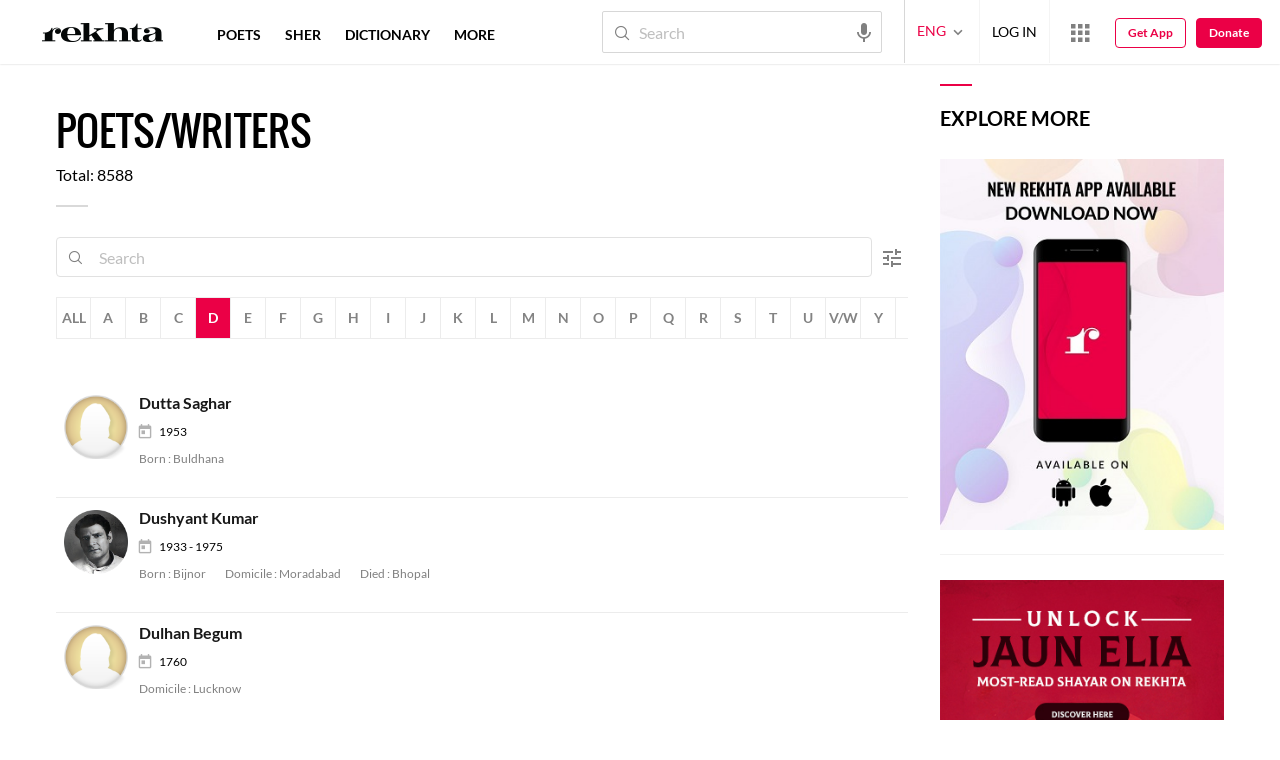

--- FILE ---
content_type: application/x-javascript; charset=utf-8
request_url: https://world.rekhta.org/user/userinfo
body_size: 178
content:
var userInfo = {"Name":null,"ImageUrl":null,"Id":null,"SessionId":"31809529-ceee-4ef2-8641-4473777fea95","FavCount":0,"GuestUserValue":null,"SearchSessionId":"31809529-ceee-4ef2-8641-4473777fea95","Email":null,"host":"world.rekhta.org"};